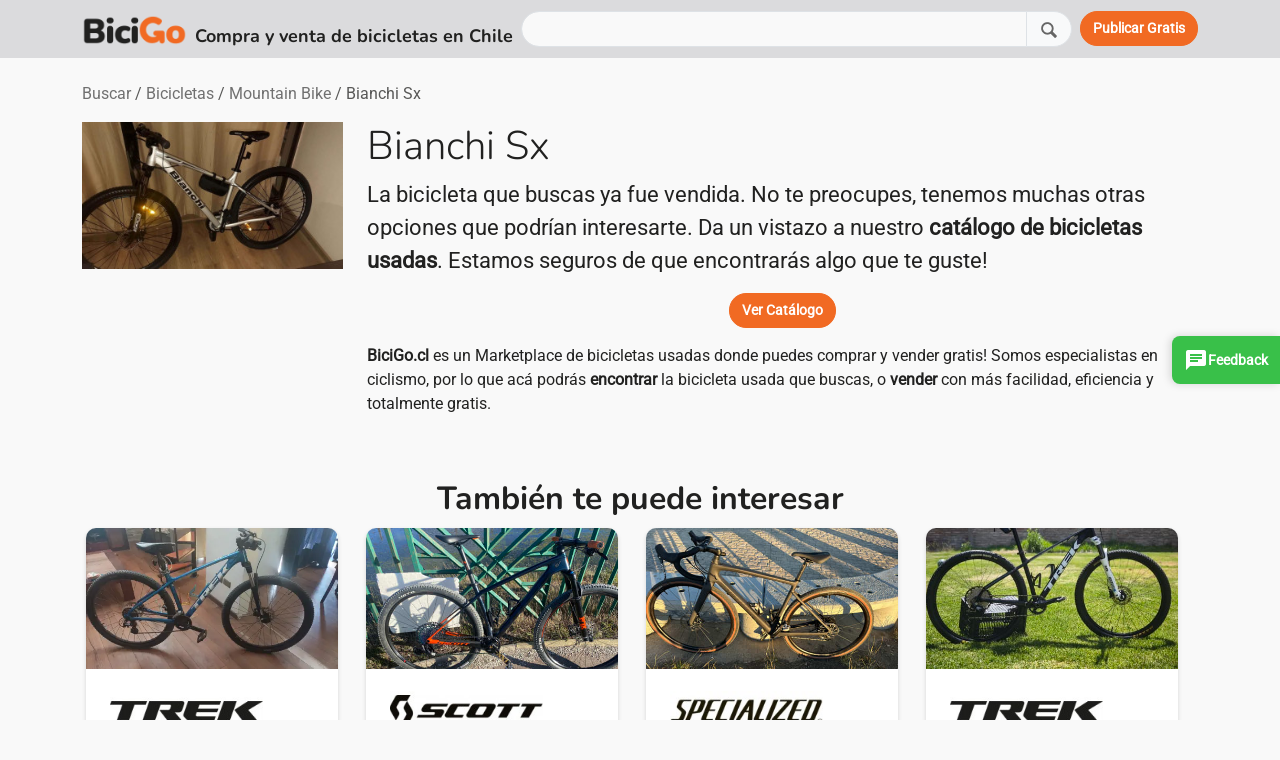

--- FILE ---
content_type: text/html; charset=UTF-8
request_url: https://www.bicigo.cl/ver/3965/bianchi-sx
body_size: 48983
content:
<!doctype html>
<html lang="es">
	<head>
		<!-- Google tag (gtag.js) -->
<script async src="https://www.googletagmanager.com/gtag/js?id=UA-66556089-1" type="81b82c614e939a73ff8e8496-text/javascript"></script>
<script type="81b82c614e939a73ff8e8496-text/javascript">
  window.dataLayer = window.dataLayer || [];
  function gtag(){dataLayer.push(arguments);}
  gtag('js', new Date());

  gtag('config', 'UA-66556089-1');
</script>
	
	<script type="81b82c614e939a73ff8e8496-text/javascript">
  var verificadoAIKeyId ="ZA5R0roUgTM2vU3ZFrNqJUxUCKZi3smzphEf9LLVQn10l6O7ac46ytwCGswT";
  var verificadoAIUriBaseCdn = 'https://cdn-mz-gj-vai.verificado.ai';
  (function(d) {
	var ref = d.getElementsByTagName('script')[0];
	var appJs, appJsId = 'verificadoAIpApi';
	if (d.getElementById(appJsId)) return;
		appJs = d.createElement('script');
		appJs.id = appJsId;
		appJs.async = true;
		appJs.src = window.verificadoAIUriBaseCdn+"/widget/main.js";
		ref.parentNode.insertBefore(appJs, ref);
  }(document));
</script>

	<script src="https://cdn-mz-gj-vai.verificado.ai/widget/onsite-feedback-widget.js?seller_key=ZA5R0roUgTM2vU3ZFrNqJUxUCKZi3smzphEf9LLVQn10l6O7ac46ytwCGswT" type="81b82c614e939a73ff8e8496-text/javascript"></script>

	<meta charset="utf-8">
    <meta http-equiv="X-UA-Compatible" content="IE=edge">
    <meta name="viewport" content="width=device-width, initial-scale=1, shrink-to-fit=no">

    <!-- Primary Meta Tags -->
    <title>Bicicleta Mountain Bike Bianchi Sx #3965</title>
    <meta name="title" content="Bicicleta Mountain Bike Bianchi Sx #3965">
    <meta name="description" content="Miles de ciclistas nos visitan cada semana! Puedes buscar y vender gratis y rápido. Bicicletas Trek, Oxford, Scott, Specialized, Polygon, GT, Aventon, Ozono, Vanguard, Canyon y más!">
    <meta name="robots" content="index, follow">
    <meta name="language" content="es-CL">
    <meta name="country" content="CHL">
    <meta name="revisit-after" content="7 days">
    <meta name="author" content="BiciGo.cl">

    <!-- Open Graph / Facebook -->
    <meta property="fb:app_id" content=""/>
    <meta property="og:type" content="website"/>
    <meta property="og:url" content="https://www.bicigo.cl/ver/3965/bianchi-sx"/>
    <meta property="og:site_name" content="BiciGo.cl"/>
    <meta property="og:title" content="Bicicleta Mountain Bike Bianchi Sx"/>
    <meta property="og:description" content="Conoce más en BiciGo.cl, Marketplace de Bicicletas usadas de Chile"/>


    <meta property="og:image" content="https://www.bicigo.cl/storage/3965/TbhC8Sqc11eVZuHGZaRY.jpg"/>

    <link rel="preload" href="https://res.cloudinary.com/dajlms18e/image/upload/q_40,f_auto,c_crop,g_auto,w_700,h_976/v1669318359/bicigo2/home1_jvwxod.png" as="image">	<link rel="shortcut icon" href="https://www.bicigo.cl/favicon.ico" type="image/x-icon"/>
	
	
	<style type="text/css">@font-face {font-family:Nunito;font-style:normal;font-weight:300;src:url(/cf-fonts/v/nunito/5.0.16/latin-ext/wght/normal.woff2);unicode-range:U+0100-02AF,U+0304,U+0308,U+0329,U+1E00-1E9F,U+1EF2-1EFF,U+2020,U+20A0-20AB,U+20AD-20CF,U+2113,U+2C60-2C7F,U+A720-A7FF;font-display:swap;}@font-face {font-family:Nunito;font-style:normal;font-weight:300;src:url(/cf-fonts/v/nunito/5.0.16/vietnamese/wght/normal.woff2);unicode-range:U+0102-0103,U+0110-0111,U+0128-0129,U+0168-0169,U+01A0-01A1,U+01AF-01B0,U+0300-0301,U+0303-0304,U+0308-0309,U+0323,U+0329,U+1EA0-1EF9,U+20AB;font-display:swap;}@font-face {font-family:Nunito;font-style:normal;font-weight:300;src:url(/cf-fonts/v/nunito/5.0.16/cyrillic/wght/normal.woff2);unicode-range:U+0301,U+0400-045F,U+0490-0491,U+04B0-04B1,U+2116;font-display:swap;}@font-face {font-family:Nunito;font-style:normal;font-weight:300;src:url(/cf-fonts/v/nunito/5.0.16/cyrillic-ext/wght/normal.woff2);unicode-range:U+0460-052F,U+1C80-1C88,U+20B4,U+2DE0-2DFF,U+A640-A69F,U+FE2E-FE2F;font-display:swap;}@font-face {font-family:Nunito;font-style:normal;font-weight:300;src:url(/cf-fonts/v/nunito/5.0.16/latin/wght/normal.woff2);unicode-range:U+0000-00FF,U+0131,U+0152-0153,U+02BB-02BC,U+02C6,U+02DA,U+02DC,U+0304,U+0308,U+0329,U+2000-206F,U+2074,U+20AC,U+2122,U+2191,U+2193,U+2212,U+2215,U+FEFF,U+FFFD;font-display:swap;}@font-face {font-family:Nunito;font-style:normal;font-weight:700;src:url(/cf-fonts/v/nunito/5.0.16/cyrillic/wght/normal.woff2);unicode-range:U+0301,U+0400-045F,U+0490-0491,U+04B0-04B1,U+2116;font-display:swap;}@font-face {font-family:Nunito;font-style:normal;font-weight:700;src:url(/cf-fonts/v/nunito/5.0.16/latin/wght/normal.woff2);unicode-range:U+0000-00FF,U+0131,U+0152-0153,U+02BB-02BC,U+02C6,U+02DA,U+02DC,U+0304,U+0308,U+0329,U+2000-206F,U+2074,U+20AC,U+2122,U+2191,U+2193,U+2212,U+2215,U+FEFF,U+FFFD;font-display:swap;}@font-face {font-family:Nunito;font-style:normal;font-weight:700;src:url(/cf-fonts/v/nunito/5.0.16/latin-ext/wght/normal.woff2);unicode-range:U+0100-02AF,U+0304,U+0308,U+0329,U+1E00-1E9F,U+1EF2-1EFF,U+2020,U+20A0-20AB,U+20AD-20CF,U+2113,U+2C60-2C7F,U+A720-A7FF;font-display:swap;}@font-face {font-family:Nunito;font-style:normal;font-weight:700;src:url(/cf-fonts/v/nunito/5.0.16/vietnamese/wght/normal.woff2);unicode-range:U+0102-0103,U+0110-0111,U+0128-0129,U+0168-0169,U+01A0-01A1,U+01AF-01B0,U+0300-0301,U+0303-0304,U+0308-0309,U+0323,U+0329,U+1EA0-1EF9,U+20AB;font-display:swap;}@font-face {font-family:Nunito;font-style:normal;font-weight:700;src:url(/cf-fonts/v/nunito/5.0.16/cyrillic-ext/wght/normal.woff2);unicode-range:U+0460-052F,U+1C80-1C88,U+20B4,U+2DE0-2DFF,U+A640-A69F,U+FE2E-FE2F;font-display:swap;}@font-face {font-family:Roboto;font-style:normal;font-weight:400;src:url(/cf-fonts/s/roboto/5.0.11/latin/400/normal.woff2);unicode-range:U+0000-00FF,U+0131,U+0152-0153,U+02BB-02BC,U+02C6,U+02DA,U+02DC,U+0304,U+0308,U+0329,U+2000-206F,U+2074,U+20AC,U+2122,U+2191,U+2193,U+2212,U+2215,U+FEFF,U+FFFD;font-display:swap;}@font-face {font-family:Roboto;font-style:normal;font-weight:400;src:url(/cf-fonts/s/roboto/5.0.11/latin-ext/400/normal.woff2);unicode-range:U+0100-02AF,U+0304,U+0308,U+0329,U+1E00-1E9F,U+1EF2-1EFF,U+2020,U+20A0-20AB,U+20AD-20CF,U+2113,U+2C60-2C7F,U+A720-A7FF;font-display:swap;}@font-face {font-family:Roboto;font-style:normal;font-weight:400;src:url(/cf-fonts/s/roboto/5.0.11/greek/400/normal.woff2);unicode-range:U+0370-03FF;font-display:swap;}@font-face {font-family:Roboto;font-style:normal;font-weight:400;src:url(/cf-fonts/s/roboto/5.0.11/cyrillic/400/normal.woff2);unicode-range:U+0301,U+0400-045F,U+0490-0491,U+04B0-04B1,U+2116;font-display:swap;}@font-face {font-family:Roboto;font-style:normal;font-weight:400;src:url(/cf-fonts/s/roboto/5.0.11/vietnamese/400/normal.woff2);unicode-range:U+0102-0103,U+0110-0111,U+0128-0129,U+0168-0169,U+01A0-01A1,U+01AF-01B0,U+0300-0301,U+0303-0304,U+0308-0309,U+0323,U+0329,U+1EA0-1EF9,U+20AB;font-display:swap;}@font-face {font-family:Roboto;font-style:normal;font-weight:400;src:url(/cf-fonts/s/roboto/5.0.11/cyrillic-ext/400/normal.woff2);unicode-range:U+0460-052F,U+1C80-1C88,U+20B4,U+2DE0-2DFF,U+A640-A69F,U+FE2E-FE2F;font-display:swap;}@font-face {font-family:Roboto;font-style:normal;font-weight:400;src:url(/cf-fonts/s/roboto/5.0.11/greek-ext/400/normal.woff2);unicode-range:U+1F00-1FFF;font-display:swap;}</style>
	<link rel="stylesheet" href="https://www.bicigo.cl/css/app9.css"/>
	<link rel="canonical" href="https://www.bicigo.cl/ver/3965/bianchi-sx"/>
		    <link rel="stylesheet" href="https://cdn.jsdelivr.net/npm/@fancyapps/ui@5.0/dist/carousel/carousel.css"/>
    
	<!-- Livewire Styles --><style >[wire\:loading][wire\:loading], [wire\:loading\.delay][wire\:loading\.delay], [wire\:loading\.inline-block][wire\:loading\.inline-block], [wire\:loading\.inline][wire\:loading\.inline], [wire\:loading\.block][wire\:loading\.block], [wire\:loading\.flex][wire\:loading\.flex], [wire\:loading\.table][wire\:loading\.table], [wire\:loading\.grid][wire\:loading\.grid], [wire\:loading\.inline-flex][wire\:loading\.inline-flex] {display: none;}[wire\:loading\.delay\.none][wire\:loading\.delay\.none], [wire\:loading\.delay\.shortest][wire\:loading\.delay\.shortest], [wire\:loading\.delay\.shorter][wire\:loading\.delay\.shorter], [wire\:loading\.delay\.short][wire\:loading\.delay\.short], [wire\:loading\.delay\.default][wire\:loading\.delay\.default], [wire\:loading\.delay\.long][wire\:loading\.delay\.long], [wire\:loading\.delay\.longer][wire\:loading\.delay\.longer], [wire\:loading\.delay\.longest][wire\:loading\.delay\.longest] {display: none;}[wire\:offline][wire\:offline] {display: none;}[wire\:dirty]:not(textarea):not(input):not(select) {display: none;}:root {--livewire-progress-bar-color: #2299dd;}[x-cloak] {display: none !important;}[wire\:cloak] {display: none !important;}</style>
</head>

	<body>
		<header>
		<nav class="navbar navbar-expand-lg bg-gray">
    <div class="container">

		<div class="d-flex align-items-end">
        	<a class="navbar-brand text-primary me-2" href="https://www.bicigo.cl" aria-label="BiciGo.cl"><img style="height:30px" src="https://res.cloudinary.com/dajlms18e/image/upload/h_70,/v1671149781/Dise%C3%B1o%20BiciGo/Logo/Digital/Logo%20principal/PNG/logo_principal-01_vhihvf.png" title="BiciGo.cl" alt="BiciGo.cl"></a>
			<span class="text-dark lead fs-5 fw-bold d-none d-md-block">Compra y venta de bicicletas en Chile</span>
			<span class="text-dark lead fs-7 fw-bold d-block d-md-none">Compra y venta<br>de bicicletas en Chile</span>
		</div>

		<div class="d-none d-md-block flex-grow-1 mx-2">
						<form method="post" action="https://www.bicigo.cl/buscar">
			<input type="hidden" name="_token" value="THuLzqtVhf4X8H92ZBPX4V9jImEQmVUWo5GHHapv" autocomplete="off">						<div wire:snapshot="{&quot;data&quot;:{&quot;busqueda&quot;:null},&quot;memo&quot;:{&quot;id&quot;:&quot;XzIoj2gREWei1cBC1RaP&quot;,&quot;name&quot;:&quot;set-busqueda&quot;,&quot;path&quot;:&quot;ver\/3965\/bianchi-sx&quot;,&quot;method&quot;:&quot;GET&quot;,&quot;children&quot;:[],&quot;scripts&quot;:[],&quot;assets&quot;:[],&quot;errors&quot;:[],&quot;locale&quot;:&quot;es&quot;},&quot;checksum&quot;:&quot;eafd56ddd62cc453b453fc75362060b848e6ca10977957c76d915ee68ce4b862&quot;}" wire:effects="{&quot;listeners&quot;:[&quot;syncSearchValue&quot;,&quot;cleanSearchValue&quot;]}" wire:id="XzIoj2gREWei1cBC1RaP" class="input-group">
        <input type="text" name="busqueda" id="busqueda" class="form-control" wire:model="busqueda" aria-label="Buscar">
        <button class="btn btn-light bg-light border" style="font-weight:normal" type="submit" wire:click="submit" aria-label="Buscar"><img width="20" height="20" alt="Buscar" src="https://res.cloudinary.com/dajlms18e/image/upload/c_scale,w_20/v1717911191/bicigo2/lupa_lx0xma.svg" /></button>
    </div>            			</form>
					</div>

		<ul class="navbar-nav">
			
						<li class="nav-item">
				<a class="btn btn-primary" href="https://www.bicigo.cl/publicar" aria-label="Publicar"><span class="d-block d-sm-none">Publicar</span><span class="d-none d-sm-block">Publicar Gratis</span></a>
			</li>
			
		</ul>
	</div>
</nav>		</header>

		<main>
		
<div class="container my-4">
    
    <div class="d-flex flex-column-reverse flex-md-row justify-content-between">
    <ol class="breadcrumb mb-0 mb-md-3">
        <li class="breadcrumb-item"><a href="https://www.bicigo.cl/buscar">Buscar</a></li>
        <li class="breadcrumb-item"><a href="https://www.bicigo.cl/buscar/bicicletas">Bicicletas</a></li>
        <li class="breadcrumb-item"><a href="https://www.bicigo.cl/buscar/bicicletas/mountain-bike">Mountain Bike</a></li>
        <li class="breadcrumb-item d-none d-lg-block text-muted">Bianchi Sx</li>
    </ol>
    </div>
    <div class="row">
        <div class="col-md-3 mb-2">
            <div class="row">
                <img loading="lazy" class="carousel-padding img-fluid" src="[data-uri]" title="Bicicleta Mountain Bike Bianchi Sx" alt="Bicicleta Mountain Bike Bianchi Sx">
            </div>
        </div>
        <div class="col-md-9">
            <h1 class="display-5">Bianchi Sx</h1>
            <p class="fs-4">
                La bicicleta que buscas ya fue vendida.
                No te preocupes, tenemos muchas otras opciones que podrían interesarte. Da un vistazo a nuestro <a class="fw-bold link-dark" href="https://www.bicigo.cl/buscar">catálogo de bicicletas usadas</a>. Estamos seguros de que encontrarás algo que te guste!
            </p>
            <div class="text-center">
                <a class="btn btn-primary" href="https://www.bicigo.cl/buscar">Ver Catálogo</a></p>
            </div>
            <p><a class="fw-bold link-dark" href="https://www.bicigo.cl">BiciGo.cl</a> es un Marketplace de bicicletas usadas donde puedes comprar y vender gratis! Somos especialistas en ciclismo, por lo que acá podrás <a class="fw-bold link-dark" href="https://www.bicigo.cl/buscar">encontrar</a> la bicicleta usada que buscas, o <a class="fw-bold link-dark" href="https://www.bicigo.cl/publicar">vender</a> con más facilidad, eficiencia y totalmente gratis.</p>
        </div>
    </div>

    <div class="text-center py-5">
    <h3 class="display-6 fw-bold">También te puede interesar</h3>
    <div id="suggested" class="mb-4" style="display:none">
                <div class="f-carousel__slide" style="width:280px; padding: 2px 24px 6px 4px;">
            <div class="card ribbon">
                                <div class="card-header p-0">
                    <img class="w-100 h-100" style="object-fit: cover;" loading="lazy" wire:key="6056" src="https://res.cloudinary.com/dajlms18e/image/upload/w_480,h_270,c_fill,g_auto/f_auto/q_auto:eco/v1768917729/bicigo2/production/6056-bicicleta-downhill-trek-marlin-6-24716.jpg" title="Bicicleta Downhill Trek Marlin 6" alt="Bicicleta Downhill Trek Marlin 6">
                </div>
                <div class="card-body px-4 py-3 text-start">
                    <div style="min-height:50px" class="d-flex align-items-center">
                                                <img class="img-fluid w-75" loading="lazy" src="[data-uri]" title="Logo Trek" alt="Logo Trek"><br>
                                            </div>
                    <a href="https://www.bicigo.cl/ver/6056/trek-marlin-6" class="text-dark stretched-link fs-5">Trek Marlin 6</a><br>
                    <span class="text-primary fs-4 fw-bold lead">$400.000</span>
                </div>
            </div>
        </div>
                <div class="f-carousel__slide" style="width:280px; padding: 2px 24px 6px 4px;">
            <div class="card ribbon">
                                <div class="card-header p-0">
                    <img class="w-100 h-100" style="object-fit: cover;" loading="lazy" wire:key="6054" src="https://res.cloudinary.com/dajlms18e/image/upload/w_480,h_270,c_fill,g_auto/f_auto/q_auto:eco/v1768769889/bicigo2/production/6054-bicicleta-mountain-bike-scott-scale-930-24706.jpg" title="Bicicleta Mountain Bike Scott Scale 930" alt="Bicicleta Mountain Bike Scott Scale 930">
                </div>
                <div class="card-body px-4 py-3 text-start">
                    <div style="min-height:50px" class="d-flex align-items-center">
                                                <img class="img-fluid w-75" loading="lazy" src="[data-uri]" title="Logo Scott" alt="Logo Scott"><br>
                                            </div>
                    <a href="https://www.bicigo.cl/ver/6054/scott-scale-930" class="text-dark stretched-link fs-5">Scott Scale 930</a><br>
                    <span class="text-primary fs-4 fw-bold lead">$1.800.000</span>
                </div>
            </div>
        </div>
                <div class="f-carousel__slide" style="width:280px; padding: 2px 24px 6px 4px;">
            <div class="card ribbon">
                                <div class="card-header p-0">
                    <img class="w-100 h-100" style="object-fit: cover;" loading="lazy" wire:key="6053" src="https://res.cloudinary.com/dajlms18e/image/upload/w_480,h_270,c_fill,g_auto/f_auto/q_auto:eco/v1768769529/bicigo2/production/6053-bicicleta-gravel-specialized-diverge-24705.jpg" title="Bicicleta Gravel Specialized Diverge" alt="Bicicleta Gravel Specialized Diverge">
                </div>
                <div class="card-body px-4 py-3 text-start">
                    <div style="min-height:50px" class="d-flex align-items-center">
                                                <img class="img-fluid w-75" loading="lazy" src="[data-uri]" title="Logo Specialized" alt="Logo Specialized"><br>
                                            </div>
                    <a href="https://www.bicigo.cl/ver/6053/specialized-diverge" class="text-dark stretched-link fs-5">Specialized Diverge</a><br>
                    <span class="text-primary fs-4 fw-bold lead">$1.500.000</span>
                </div>
            </div>
        </div>
                <div class="f-carousel__slide" style="width:280px; padding: 2px 24px 6px 4px;">
            <div class="card ribbon">
                                <div class="card-header p-0">
                    <img class="w-100 h-100" style="object-fit: cover;" loading="lazy" wire:key="6052" src="https://res.cloudinary.com/dajlms18e/image/upload/w_480,h_270,c_fill,g_auto/f_auto/q_auto:eco/v1768706531/bicigo2/production/6052-bicicleta-mountain-bike-trek-marlyn-24700.jpg" title="Bicicleta Mountain Bike Trek Marlyn" alt="Bicicleta Mountain Bike Trek Marlyn">
                </div>
                <div class="card-body px-4 py-3 text-start">
                    <div style="min-height:50px" class="d-flex align-items-center">
                                                <img class="img-fluid w-75" loading="lazy" src="[data-uri]" title="Logo Trek" alt="Logo Trek"><br>
                                            </div>
                    <a href="https://www.bicigo.cl/ver/6052/trek-marlyn" class="text-dark stretched-link fs-5">Trek Marlyn</a><br>
                    <span class="text-primary fs-4 fw-bold lead">$700.000</span>
                </div>
            </div>
        </div>
                <div class="f-carousel__slide" style="width:280px; padding: 2px 24px 6px 4px;">
            <div class="card ribbon">
                                <div class="card-header p-0">
                    <img class="w-100 h-100" style="object-fit: cover;" loading="lazy" wire:key="6050" src="https://res.cloudinary.com/dajlms18e/image/upload/w_480,h_270,c_fill,g_auto/f_auto/q_auto:eco/v1768695249/bicigo2/production/6050-bicicleta-mountain-bike-alpinextrem-urban-24-24688.jpg" title="Bicicleta Mountain Bike Alpinextrem Urban 24" alt="Bicicleta Mountain Bike Alpinextrem Urban 24">
                </div>
                <div class="card-body px-4 py-3 text-start">
                    <div style="min-height:50px" class="d-flex align-items-center">
                                                <img class="img-fluid w-75" loading="lazy" src="[data-uri]" title="Logo Alpinextrem" alt="Logo Alpinextrem"><br>
                                            </div>
                    <a href="https://www.bicigo.cl/ver/6050/alpinextrem-urban-24" class="text-dark stretched-link fs-5">Alpinextrem Urban 24</a><br>
                    <span class="text-primary fs-4 fw-bold lead">$100.000</span>
                </div>
            </div>
        </div>
                <div class="f-carousel__slide" style="width:280px; padding: 2px 24px 6px 4px;">
            <div class="card ribbon">
                                <div class="card-header p-0">
                    <img class="w-100 h-100" style="object-fit: cover;" loading="lazy" wire:key="6049" src="https://res.cloudinary.com/dajlms18e/image/upload/w_480,h_270,c_fill,g_auto/f_auto/q_auto:eco/v1768622288/bicigo2/production/6049-bicicleta-ruta-o-pista-giant-liv-stangma-sl-24686.jpg" title="Bicicleta Ruta o Pista Giant Liv Stangma Sl" alt="Bicicleta Ruta o Pista Giant Liv Stangma Sl">
                </div>
                <div class="card-body px-4 py-3 text-start">
                    <div style="min-height:50px" class="d-flex align-items-center">
                                                <img class="img-fluid w-75" loading="lazy" src="[data-uri]" title="Logo Giant" alt="Logo Giant"><br>
                                            </div>
                    <a href="https://www.bicigo.cl/ver/6049/giant-liv-stangma-sl" class="text-dark stretched-link fs-5">Giant Liv Stangma Sl</a><br>
                    <span class="text-primary fs-4 fw-bold lead">$600.000</span>
                </div>
            </div>
        </div>
                <div class="f-carousel__slide" style="width:280px; padding: 2px 24px 6px 4px;">
            <div class="card ribbon">
                                <div class="card-header p-0">
                    <img class="w-100 h-100" style="object-fit: cover;" loading="lazy" wire:key="6048" src="https://res.cloudinary.com/dajlms18e/image/upload/w_480,h_270,c_fill,g_auto/f_auto/q_auto:eco/v1768622049/bicigo2/production/6048-bicicleta-mountain-bike-giant-anthem-24682.jpg" title="Bicicleta Mountain Bike Giant Anthem" alt="Bicicleta Mountain Bike Giant Anthem">
                </div>
                <div class="card-body px-4 py-3 text-start">
                    <div style="min-height:50px" class="d-flex align-items-center">
                                                <img class="img-fluid w-75" loading="lazy" src="[data-uri]" title="Logo Giant" alt="Logo Giant"><br>
                                            </div>
                    <a href="https://www.bicigo.cl/ver/6048/giant-anthem" class="text-dark stretched-link fs-5">Giant Anthem</a><br>
                    <span class="text-primary fs-4 fw-bold lead">$550.000</span>
                </div>
            </div>
        </div>
                <div class="f-carousel__slide" style="width:280px; padding: 2px 24px 6px 4px;">
            <div class="card ribbon">
                                <div class="card-header p-0">
                    <img class="w-100 h-100" style="object-fit: cover;" loading="lazy" wire:key="6045" src="https://res.cloudinary.com/dajlms18e/image/upload/w_480,h_270,c_fill,g_auto/f_auto/q_auto:eco/v1768500731/bicigo2/production/6045-bicicleta-ruta-o-pista-giant-contend-3-24674.jpg" title="Bicicleta Ruta o Pista Giant Contend 3" alt="Bicicleta Ruta o Pista Giant Contend 3">
                </div>
                <div class="card-body px-4 py-3 text-start">
                    <div style="min-height:50px" class="d-flex align-items-center">
                                                <img class="img-fluid w-75" loading="lazy" src="[data-uri]" title="Logo Giant" alt="Logo Giant"><br>
                                            </div>
                    <a href="https://www.bicigo.cl/ver/6045/giant-contend-3" class="text-dark stretched-link fs-5">Giant Contend 3</a><br>
                    <span class="text-primary fs-4 fw-bold lead">$380.000</span>
                </div>
            </div>
        </div>
            </div>

    <div class="text-center">
        <a href="https://www.bicigo.cl/buscar" class="btn btn-primary btn-lg" role="button" aria-label="Ver Publicaciones">Ver más Publicaciones</a>
    </div>

    

    


</div>

<div class="position-relative">
    <a href="https://www.bicigo.cl/publicar">
    <img class="img-fluid rounded d-none d-md-block" src="https://res.cloudinary.com/dajlms18e/image/upload/w_1296,c_fill,q_40,f_auto/v1670851513/bicigo2/bicigo_banner_pdp_bicicletas_usadas_chile_mvglfo.png"/>
    <img class="img-fluid rounded d-block d-md-none" src="https://res.cloudinary.com/dajlms18e/image/upload/w_1296,c_fill,q_40,f_auto/v1672085407/bicigo2/bicigo_banner_pdp_bicicletas_usadas_chile_movil_quch9n.png"/>
    </a>
    <div class="position-absolute bottom-0 end-0 translate-middle d-none d-lg-block">
        <a class="btn btn-primary btn-lg" href="https://www.bicigo.cl/publicar">Publicar Gratis</a>
    </div>
</div>
</div>

		</main>

		<footer>
		<section class="bg-gray py-5">
	<div class="container">
		<div class="row gy-4">

			<div class="col-md-5">
				<div class="d-flex">
				<div class="flex-fill">
					<p class="fs-5 mb-2"><a href="https://www.bicigo.cl" class="link-dark" aria-label="Inicio">Inicio</a></p>
					<ul class="nav flex-column">
											</ul>
				</div>

				<div class="flex-fill">
					<p class="fs-5 mb-2"><a href="https://www.bicigo.cl/buscar" class="link-dark" aria-label="Buscar">Buscar</a></p>
					<ul class="nav flex-column">

						
						

					</ul>
				</div>

				<div class="flex-fill text-end">
					<p class="fs-5 mb-2"><a href="https://www.bicigo.cl/publicar" class="link-dark" aria-label="Publicar">Publicar</a></p>
				</div>
				</div>
			</div>

			<div class="col-md-7 text-end">
				<p class="fs-5 mb-2">BiciGo.cl - Compra y venta de bicicletas usadas en Chile</p>
					<p class="fs-6


					mb-2">
					
					<p class="fs-6 mb-2">
										Síguenos en
															<a target="_blank" aria-label="Facebook URL (opens in a new tab)" href="https://www.facebook.com/BiciGo.cl/"><img width="24" height="24" alt="Facebook" src="https://res.cloudinary.com/dajlms18e/image/upload/v1652733713/bicigo2/facebook.svg" loading="lazy"></a>
															<a target="_blank" aria-label="Instagram URL (opens in a new tab)" href="https://www.instagram.com/bicigobicicletas/"><img width="24" height="24" alt="Instagram" src="https://res.cloudinary.com/dajlms18e/image/upload/v1652733713/bicigo2/instagram.svg" loading="lazy"></a>
															</p>
			</div>

		</div>
	</div>
</section>		</footer>

		<script src="https://cdn.jsdelivr.net/npm/bootstrap@5.3.3/dist/js/bootstrap.bundle.min.js" integrity="sha384-YvpcrYf0tY3lHB60NNkmXc5s9fDVZLESaAA55NDzOxhy9GkcIdslK1eN7N6jIeHz" crossorigin="anonymous" type="81b82c614e939a73ff8e8496-text/javascript"></script>

				            <script src="https://cdn.jsdelivr.net/npm/@fancyapps/ui@5.0/dist/fancybox/fancybox.umd.js" type="81b82c614e939a73ff8e8496-text/javascript"></script>
        <script type="81b82c614e939a73ff8e8496-text/javascript">
        const myCarousel2 = new Carousel(document.querySelector("#suggested"), {
            preload: 2,
            Dots: false,
            center : false,
            Navigation: false,
        });
        document.getElementById("suggested").style.display="block"
        </script>
    
				<script type="application/ld+json">
    {
        "@context": "https://schema.org",
        "@type": "BreadcrumbList",
        "itemListElement": [{
            "@type": "ListItem",
            "position": 1,
            "name": "buscar",
            "item": "https://www.bicigo.cl/buscar"
        },{
            "@type": "ListItem",
            "position": 2,
            "name": "bicicletas",
            "item": "https://www.bicigo.cl/buscar/bicicletas"
        },{
            "@type": "ListItem",
            "position": 3,
            "name": "mountain bike",
            "item": "https://www.bicigo.cl/buscar/bicicletas/mountain-bike"
        },{
            "@type": "ListItem",
            "position": 4,
            "name": "Bianchi Sx"
        }]
    }
</script>
		
	<script src="/livewire/livewire.min.js?id=df3a17f2" data-csrf="THuLzqtVhf4X8H92ZBPX4V9jImEQmVUWo5GHHapv" data-update-uri="/livewire/update" data-navigate-once="true" type="81b82c614e939a73ff8e8496-text/javascript"></script>
<script src="/cdn-cgi/scripts/7d0fa10a/cloudflare-static/rocket-loader.min.js" data-cf-settings="81b82c614e939a73ff8e8496-|49" defer></script><script defer src="https://static.cloudflareinsights.com/beacon.min.js/vcd15cbe7772f49c399c6a5babf22c1241717689176015" integrity="sha512-ZpsOmlRQV6y907TI0dKBHq9Md29nnaEIPlkf84rnaERnq6zvWvPUqr2ft8M1aS28oN72PdrCzSjY4U6VaAw1EQ==" data-cf-beacon='{"version":"2024.11.0","token":"f71b085033d4412a9faacda13db76896","r":1,"server_timing":{"name":{"cfCacheStatus":true,"cfEdge":true,"cfExtPri":true,"cfL4":true,"cfOrigin":true,"cfSpeedBrain":true},"location_startswith":null}}' crossorigin="anonymous"></script>
</body>
</html>